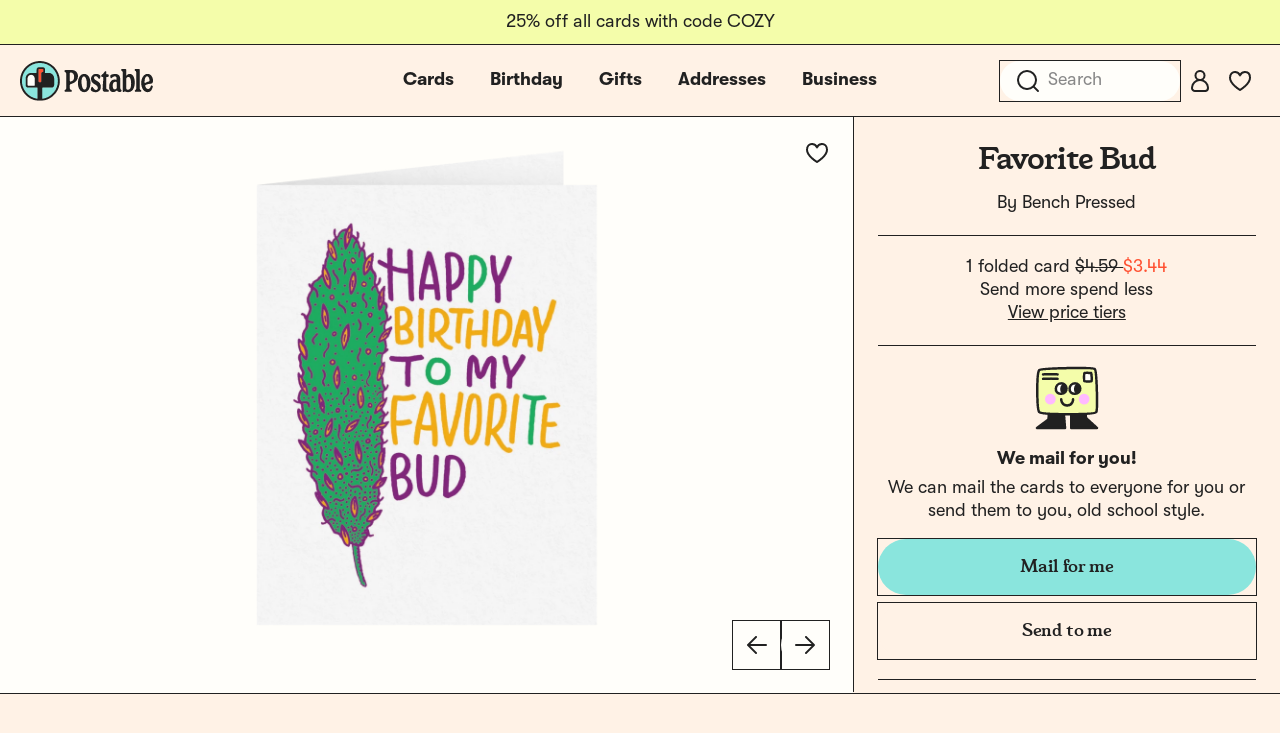

--- FILE ---
content_type: text/css
request_url: https://tags.srv.stackadapt.com/sa.css
body_size: -11
content:
:root {
    --sa-uid: '0-9b6b124a-5bb7-5626-7a9e-b5b705854c28';
}